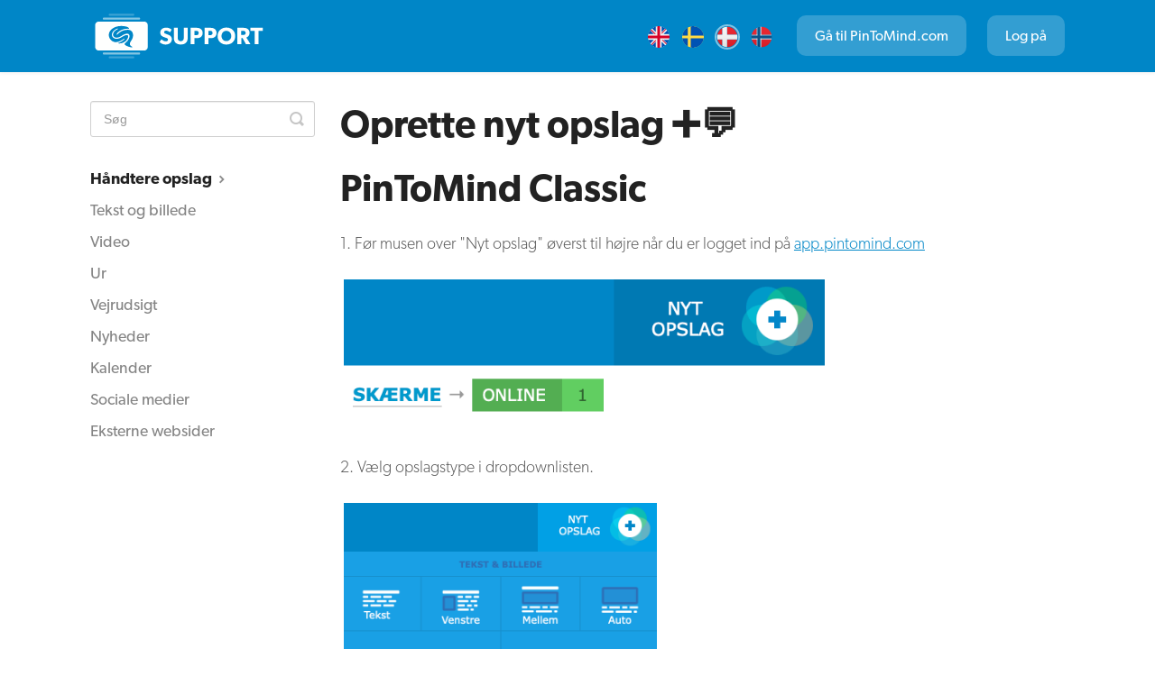

--- FILE ---
content_type: text/html; charset=utf-8
request_url: https://support-classic-da.pintomind.com/article/702-oprette-nyt-opslag
body_size: 4056
content:


<!DOCTYPE html>
<html>
    
<head>
    <meta charset="utf-8"/>
    <title>Oprette nyt opslag ➕💬 - PinToMind.da Classic</title>
    <meta name="viewport" content="width=device-width, maximum-scale=1"/>
    <meta name="apple-mobile-web-app-capable" content="yes"/>
    <meta name="format-detection" content="telephone=no">
    <meta name="description" content="PinToMind Classic 1. Før musen over &quot;Nyt opslag&quot; øverst til højre når du er logget ind på app.pintomind.com 2. Vælg opslagstype i dropdownlisten.  3. Rediger op"/>
    <meta name="author" content="Favo AS"/>
    <link rel="canonical" href="https://support-classic-da.pintomind.com/article/702-oprette-nyt-opslag"/>
    
        
   
            <meta name="twitter:card" content="summary"/>
            <meta name="twitter:title" content="Oprette nyt opslag ➕💬" />
            <meta name="twitter:description" content="PinToMind Classic 1. Før musen over &quot;Nyt opslag&quot; øverst til højre når du er logget ind på app.pintomind.com 2. Vælg opslagstype i dropdownlisten.  3. Rediger op"/>


    

    
        <link rel="stylesheet" href="//d3eto7onm69fcz.cloudfront.net/assets/stylesheets/launch-1769121509543.css">
    
    <style>
        body { background: #ffffff; }
        .navbar .navbar-inner { background: #0086c7; }
        .navbar .nav li a, 
        .navbar .icon-private-w  { color: #060505; }
        .navbar .brand, 
        .navbar .nav li a:hover, 
        .navbar .nav li a:focus, 
        .navbar .nav .active a, 
        .navbar .nav .active a:hover, 
        .navbar .nav .active a:focus  { color: #ffffff; }
        .navbar a:hover .icon-private-w, 
        .navbar a:focus .icon-private-w, 
        .navbar .active a .icon-private-w, 
        .navbar .active a:hover .icon-private-w, 
        .navbar .active a:focus .icon-private-w { color: #ffffff; }
        #serp-dd .result a:hover,
        #serp-dd .result > li.active,
        #fullArticle strong a,
        #fullArticle a strong,
        .collection a,
        .contentWrapper a,
        .most-pop-articles .popArticles a,
        .most-pop-articles .popArticles a:hover span,
        .category-list .category .article-count,
        .category-list .category:hover .article-count { color: #0086c7; }
        #fullArticle, 
        #fullArticle p, 
        #fullArticle ul, 
        #fullArticle ol, 
        #fullArticle li, 
        #fullArticle div, 
        #fullArticle blockquote, 
        #fullArticle dd, 
        #fullArticle table { color:#585858; }
    </style>
    
    <link rel="apple-touch-icon-precomposed" href="//d3eto7onm69fcz.cloudfront.net/assets/ico/touch-152.png">
    <link rel="shortcut icon" type="image/png" href="//d33v4339jhl8k0.cloudfront.net/docs/assets/5aa7cf5504286330cc384386/images/61e13a1ac73ba12e69a4fe68/logo-32x32.png">
    <!--[if lt IE 9]>
    
        <script src="//d3eto7onm69fcz.cloudfront.net/assets/javascripts/html5shiv.min.js"></script>
    
    <![endif]-->
    
        <script type="application/ld+json">
        {"@context":"https://schema.org","@type":"WebSite","url":"https://support-classic-da.pintomind.com","potentialAction":{"@type":"SearchAction","target":"https://support-classic-da.pintomind.com/search?query={query}","query-input":"required name=query"}}
        </script>
    
        <script type="application/ld+json">
        {"@context":"https://schema.org","@type":"BreadcrumbList","itemListElement":[{"@type":"ListItem","position":1,"name":"PinToMind.da Classic","item":"https://support-classic-da.pintomind.com"},{"@type":"ListItem","position":2,"name":"Opslag & indhold","item":"https://support-classic-da.pintomind.com/collection/583-opslag-indhold"},{"@type":"ListItem","position":3,"name":"Oprette nyt opslag ➕💬","item":"https://support-classic-da.pintomind.com/article/702-oprette-nyt-opslag"}]}
        </script>
    
    
        <link rel="stylesheet" href="https://use.typekit.net/kkn5nno.css">
<link rel="stylesheet" href="https://pintomind.com/css/helpscout.dk.css">
<script>
document.addEventListener("DOMContentLoaded", function() {
$("#mainNav .container-fluid").append('<div class="site-menu"><a href="https://support-classic.pintomind.com" class="flag"><img src="https://infoskjermen.no/images/helpscout/united-kingdom.svg"></a><a href="https://support-classic-se.pintomind.com" class="flag"><img src="https://infoskjermen.no/images/helpscout/sweden.svg">	</a><a href="//support-classic-da.pintomind.com" class="flag current"><img src="https://infoskjermen.no/images/helpscout/denmark.svg">	</a><a href="https://support-classic.infoskjermen.no" class="flag"><img src="https://infoskjermen.no/images/helpscout/norway.svg" class="flag">	</a><a href="https://pintomind.com">Gå til PinToMind.com</a> <a href="https://app.pintomind.com">Log på</a></div>')
})
</script>
<script type="text/javascript">!function(e,t,n){function a(){var e=t.getElementsByTagName("script")[0],n=t.createElement("script");n.type="text/javascript",n.async=!0,n.src="https://beacon-v2.helpscout.net",e.parentNode.insertBefore(n,e)}if(e.Beacon=n=function(t,n,a){e.Beacon.readyQueue.push({method:t,options:n,data:a})},n.readyQueue=[],"complete"===t.readyState)return a();e.attachEvent?e.attachEvent("onload",a):e.addEventListener("load",a,!1)}(window,document,window.Beacon||function(){});</script>
<script type="text/javascript">window.Beacon('init', '0702e578-0838-4f8e-96ce-1997c4062390')</script>
    
</head>
    
    <body>
        
<header id="mainNav" class="navbar">
    <div class="navbar-inner">
        <div class="container-fluid">
            <a class="brand" href="/">
            
                <span>PinToMind.da Classic</span>
            
            </a>
            
                <button type="button" class="btn btn-navbar" data-toggle="collapse" data-target=".nav-collapse">
                    <span class="sr-only">Toggle Navigation</span>
                    <span class="icon-bar"></span>
                    <span class="icon-bar"></span>
                    <span class="icon-bar"></span>
                </button>
            
            <div class="nav-collapse collapse">
                <nav role="navigation"><!-- added for accessibility -->
                <ul class="nav">
                    
                    
                        
                            <li  id="konto-abonnement"><a href="/collection/577-konto-abonnement">Konto &amp; abonnement  <b class="caret"></b></a></li>
                        
                            <li  class="active"  id="opslag-indhold"><a href="/collection/583-opslag-indhold">Opslag &amp; indhold  <b class="caret"></b></a></li>
                        
                            <li  id="indstillinger-layout"><a href="/collection/586-indstillinger-layout">Indstillinger &amp; layout  <b class="caret"></b></a></li>
                        
                            <li  id="hjlp-til-hardware---ga-til-vores-nye-supportsider"><a href="/collection/1085-hjlp-til-hardware---ga-til-vores-nye-supportsider">Hjælp til hardware - gå til vores nye supportsider  <b class="caret"></b></a></li>
                        
                            <li  id="pintomind-go"><a href="/collection/589-pintomind-go">PinToMind Go  <b class="caret"></b></a></li>
                        
                    
                    
                </ul>
                </nav>
            </div><!--/.nav-collapse -->
        </div><!--/container-->
    </div><!--/navbar-inner-->
</header>
        <section id="contentArea" class="container-fluid">
            <div class="row-fluid">
                <section id="main-content" class="span9">
                    <div class="contentWrapper">
                        
    
    <article id="fullArticle">
        <h1 class="title">Oprette nyt opslag ➕💬</h1>
    
        <a href="javascript:window.print()" class="printArticle" title="Udskriv denne artikel" aria-label="Print this Article"><i class="icon-print"></i></a>
        <h1 id="PinToMind-Classic-nCskN">PinToMind Classic</h1>
<p>1. Før musen over "Nyt opslag" øverst til højre når du er logget ind på <a href="https://app.pintomind.com" target="_self">app.pintomind.com</a></p>
<p><img src="//d33v4339jhl8k0.cloudfront.net/docs/assets/5aa7cf5504286330cc384386/images/61d2f98c2c86b66933f5795f/file-xugTEJvLX0.png" style="width: 541px; max-width: 100%; "></p>
<figure></figure>
<p>2. Vælg opslagstype i dropdownlisten.&nbsp;</p>
<p><img src="//d33v4339jhl8k0.cloudfront.net/docs/assets/5aa7cf5504286330cc384386/images/61d2f9cacbdcf558843102cd/file-WvS9W0ArD7.png" style="width: 355px; max-width: 100%; "></p>
<figure></figure>
<p>3. Rediger opslaget ved at tilføje den information du ønsker at vise. &nbsp;</p>
<p>Vælg Varighed og <a href="/article/697-placering-pa-skaermen" target="_self">Placering</a>.&nbsp; Vælg <a href="/article/699-prioritering-af-opslag" target="_self">Prioritet</a> og <a href="/article/698-tidsstyring-af-opslag" target="_self">Tidsstyring</a>, hvis du ønsker dette.&nbsp;</p>
<p><img src="//d33v4339jhl8k0.cloudfront.net/docs/assets/5aa7cf5504286330cc384386/images/61d2fb806e49f25358bca453/file-SiW7AYbQuj.png" style="width: 445px; max-width: 100%; "></p>
<figure></figure>
<p>4. Hvis I bruger mobilappen, <a href="/article/658-admin-del-skaermen-til" target="_self">PinToMind Go</a>, og du ønsker at sende en pushbesked til dem som abonnerer på indholdet; marker for at sende pushbesked.&nbsp;</p>
<p><img src="//d33v4339jhl8k0.cloudfront.net/docs/assets/5aa7cf5504286330cc384386/images/61d2fbdcd1a2f12bbe2202b7/file-2UeNoPANas.png" style="width: 345px; max-width: 100%; "></p>
<figure></figure>
<p>5. Markering af skærm(e) du vil at opslaget skal publiseres på og husk at gemme.&nbsp; Hvis du ikke vælger at vise opslaget på en skærm, gemmes opslaget i Arkiv.&nbsp;</p>
<p><img src="//d33v4339jhl8k0.cloudfront.net/docs/assets/5aa7cf5504286330cc384386/images/61d2fc2c6e49f25358bca457/file-2HDeYyAXgg.png" style="width: 456px; max-width: 100%; "></p><br>
<p><strong>Spørgsmål?</strong>&nbsp;Tag kontakt til os på <a href="mailto:support@pintomind.com">support@pintomind.com</a>.</p>
    </article>
    

    <section class="articleFoot">
    

    <time class="lu" datetime=2024-01-18 >Sidst opdateret den Januar 18, 2024</time>
    </section>

                    </div><!--/contentWrapper-->
                    
                </section><!--/content-->
                <aside id="sidebar" class="span3">
                 

<form action="/search" method="GET" id="searchBar" class="sm" autocomplete="off">
    
                    <input type="hidden" name="collectionId" value="615714352b380503dfdf6a94"/>
                    <input type="text" name="query" title="search-query" class="search-query" placeholder="Søg" value="" aria-label="Søg" />
                    <button type="submit">
                        <span class="sr-only">Toggle Search</span>
                        <i class="icon-search"></i>
                    </button>
                    <div id="serp-dd" style="display: none;" class="sb">
                        <ul class="result">
                        </ul>
                    </div>
                
</form>

                
                    <h3>Kategorier</h3>
                    <ul class="nav nav-list">
                    
                        
                            <li  class="active" ><a href="/category/628-handtere-opslag">Håndtere opslag  <i class="icon-arrow"></i></a></li>
                        
                    
                        
                            <li ><a href="/category/620-tekst-og-billede">Tekst og billede  <i class="icon-arrow"></i></a></li>
                        
                    
                        
                            <li ><a href="/category/632-video">Video  <i class="icon-arrow"></i></a></li>
                        
                    
                        
                            <li ><a href="/category/629-ur">Ur  <i class="icon-arrow"></i></a></li>
                        
                    
                        
                            <li ><a href="/category/630-vejrudsigt">Vejrudsigt  <i class="icon-arrow"></i></a></li>
                        
                    
                        
                            <li ><a href="/category/633-nyheder">Nyheder  <i class="icon-arrow"></i></a></li>
                        
                    
                        
                            <li ><a href="/category/631-kalender">Kalender  <i class="icon-arrow"></i></a></li>
                        
                    
                        
                            <li ><a href="/category/634-sociale-medier">Sociale medier  <i class="icon-arrow"></i></a></li>
                        
                    
                        
                            <li ><a href="/category/635-eksterne-websider">Eksterne websider  <i class="icon-arrow"></i></a></li>
                        
                    
                    </ul>
                
                </aside><!--/span-->
            </div><!--/row-->
            <div id="noResults" style="display:none;">Ingen resultater fundet</div>
            <footer>
                

<p>&copy;
    
        <a href="https://pintomind.com">Favo AS</a>
    
    2026. <span>Powered by <a rel="nofollow noopener noreferrer" href="https://www.helpscout.com/docs-refer/?co=Favo+AS&utm_source=docs&utm_medium=footerlink&utm_campaign=Docs+Branding" target="_blank">Help Scout</a></span>
    
        
    
</p>

            </footer>
        </section><!--/.fluid-container-->
        
        
    <script src="//d3eto7onm69fcz.cloudfront.net/assets/javascripts/app4.min.js"></script>

<script>
// keep iOS links from opening safari
if(("standalone" in window.navigator) && window.navigator.standalone){
// If you want to prevent remote links in standalone web apps opening Mobile Safari, change 'remotes' to true
var noddy, remotes = false;
document.addEventListener('click', function(event) {
noddy = event.target;
while(noddy.nodeName !== "A" && noddy.nodeName !== "HTML") {
noddy = noddy.parentNode;
}

if('href' in noddy && noddy.href.indexOf('http') !== -1 && (noddy.href.indexOf(document.location.host) !== -1 || remotes)){
event.preventDefault();
document.location.href = noddy.href;
}

},false);
}
</script>
        
    </body>
</html>




--- FILE ---
content_type: text/css;charset=utf-8
request_url: https://use.typekit.net/kkn5nno.css
body_size: 555
content:
/*
 * The Typekit service used to deliver this font or fonts for use on websites
 * is provided by Adobe and is subject to these Terms of Use
 * http://www.adobe.com/products/eulas/tou_typekit. For font license
 * information, see the list below.
 *
 * canada-type-gibson:
 *   - http://typekit.com/eulas/00000000000000003b9b0ba6
 *   - http://typekit.com/eulas/00000000000000003b9b0ba4
 *   - http://typekit.com/eulas/00000000000000003b9b0ba3
 *   - http://typekit.com/eulas/00000000000000003b9b0ba5
 *   - http://typekit.com/eulas/00000000000000003b9b0ba8
 *   - http://typekit.com/eulas/00000000000000003b9b0ba7
 *
 * © 2009-2026 Adobe Systems Incorporated. All Rights Reserved.
 */
/*{"last_published":"2021-11-12 21:28:45 UTC"}*/

@import url("https://p.typekit.net/p.css?s=1&k=kkn5nno&ht=tk&f=24351.24352.24353.24354.24355.24356&a=93410591&app=typekit&e=css");

@font-face {
font-family:"canada-type-gibson";
src:url("https://use.typekit.net/af/8b8b4f/00000000000000003b9b0ba6/27/l?subset_id=1&fvd=i4&v=3") format("woff2"),url("https://use.typekit.net/af/8b8b4f/00000000000000003b9b0ba6/27/d?subset_id=1&fvd=i4&v=3") format("woff"),url("https://use.typekit.net/af/8b8b4f/00000000000000003b9b0ba6/27/a?subset_id=1&fvd=i4&v=3") format("opentype");
font-display:auto;font-style:italic;font-weight:400;font-stretch:normal;
}

@font-face {
font-family:"canada-type-gibson";
src:url("https://use.typekit.net/af/b01614/00000000000000003b9b0ba4/27/l?subset_id=1&fvd=n3&v=3") format("woff2"),url("https://use.typekit.net/af/b01614/00000000000000003b9b0ba4/27/d?subset_id=1&fvd=n3&v=3") format("woff"),url("https://use.typekit.net/af/b01614/00000000000000003b9b0ba4/27/a?subset_id=1&fvd=n3&v=3") format("opentype");
font-display:auto;font-style:normal;font-weight:300;font-stretch:normal;
}

@font-face {
font-family:"canada-type-gibson";
src:url("https://use.typekit.net/af/b57156/00000000000000003b9b0ba3/27/l?subset_id=1&fvd=i3&v=3") format("woff2"),url("https://use.typekit.net/af/b57156/00000000000000003b9b0ba3/27/d?subset_id=1&fvd=i3&v=3") format("woff"),url("https://use.typekit.net/af/b57156/00000000000000003b9b0ba3/27/a?subset_id=1&fvd=i3&v=3") format("opentype");
font-display:auto;font-style:italic;font-weight:300;font-stretch:normal;
}

@font-face {
font-family:"canada-type-gibson";
src:url("https://use.typekit.net/af/299bdc/00000000000000003b9b0ba5/27/l?subset_id=1&fvd=n4&v=3") format("woff2"),url("https://use.typekit.net/af/299bdc/00000000000000003b9b0ba5/27/d?subset_id=1&fvd=n4&v=3") format("woff"),url("https://use.typekit.net/af/299bdc/00000000000000003b9b0ba5/27/a?subset_id=1&fvd=n4&v=3") format("opentype");
font-display:auto;font-style:normal;font-weight:400;font-stretch:normal;
}

@font-face {
font-family:"canada-type-gibson";
src:url("https://use.typekit.net/af/795dd6/00000000000000003b9b0ba8/27/l?subset_id=1&fvd=n6&v=3") format("woff2"),url("https://use.typekit.net/af/795dd6/00000000000000003b9b0ba8/27/d?subset_id=1&fvd=n6&v=3") format("woff"),url("https://use.typekit.net/af/795dd6/00000000000000003b9b0ba8/27/a?subset_id=1&fvd=n6&v=3") format("opentype");
font-display:auto;font-style:normal;font-weight:600;font-stretch:normal;
}

@font-face {
font-family:"canada-type-gibson";
src:url("https://use.typekit.net/af/45681f/00000000000000003b9b0ba7/27/l?subset_id=1&fvd=i6&v=3") format("woff2"),url("https://use.typekit.net/af/45681f/00000000000000003b9b0ba7/27/d?subset_id=1&fvd=i6&v=3") format("woff"),url("https://use.typekit.net/af/45681f/00000000000000003b9b0ba7/27/a?subset_id=1&fvd=i6&v=3") format("opentype");
font-display:auto;font-style:italic;font-weight:600;font-stretch:normal;
}

.tk-canada-type-gibson { font-family: "canada-type-gibson",sans-serif; }


--- FILE ---
content_type: text/css
request_url: https://pintomind.com/css/helpscout.dk.css
body_size: 2464
content:
body{font-family:canada-type-gibson,HelveticaNeue-Light,Helvetica Neue Light,Helvetica Neue,Helvetica,Arial,Lucida Grande,sans-serif;font-size:16px}.category{border-radius:5px}#collection-category-577 section{display:flex;flex-wrap:wrap;justify-content:space-between}#collection-category-577 .category{background:url(https://pintomind.com/images/helpscout/spot-illustration/one-two-three-go.svg) no-repeat center 25px;background-size:85%;border:none;border-radius:10px;box-shadow:1px 1px 8px rgba(0,0,0,0.24),9px 15px 20px 1px rgba(0,0,0,0.06);padding-top:25%;transition:background .2s ease}#collection-category-577 .category h3,#collection-category-577 .category p{margin:0;padding:0}#collection-category-577 #category-580.category:hover{background-color:#e9f6ff}#collection-category-577 #category-582.category:hover{background-color:#ddfede}#collection-category-577 #category-581.category:hover{background-color:#fcfdbe}#collection-category-577 #category-582.category{background-image:url(https://pintomind.com/images/helpscout/spot-illustration/team-of-three.svg)}#collection-category-577 #category-581.category{background-image:url(https://pintomind.com/images/helpscout/spot-illustration/billing-paper.svg)}@media screen and (max-width: 800px){#collection-category-577 .category{background-size:65%;margin-bottom:35px !important;padding-top:30%;width:42% !important}}@media screen and (max-width: 600px){#collection-category-577 .category{margin-bottom:35px !important;padding-top:65%;width:100% !important}}#collection-category-589 section{display:flex;flex-wrap:wrap;justify-content:space-between}#collection-category-589 .category{width:42%}#collection-category-589 .category h3,#collection-category-589 .category p{margin:0;padding:0}#collection-category-589 .category:before{background:url(https://pintomind.com/images/helpscout/spot-illustration/mobile-go.svg) no-repeat 50%;content:"";display:block;height:260px;margin:0 auto;width:320px}#collection-category-589 #category-641.category:before{background-image:url(https://pintomind.com/images/helpscout/spot-illustration/mobile-go-with-bransh.svg)}#collection-category-589 #category-640.category:hover{background-color:#e9f6ff}#collection-category-589 #category-641.category:hover{background-color:#ffe9f1}@media screen and (max-width: 800px){#collection-category-589 .category{height:100%;width:100%}.category{height:100%;margin-bottom:10px !important;width:100% !important}}#collection-category-586 section{display:flex;justify-content:space-between}#collection-category-586 .category{background:url(https://pintomind.com/images/helpscout/spot-illustration/composition.svg?1) no-repeat top;background-size:95%;padding-top:16%}#collection-category-586 .category h3{margin:5px 0 0}#collection-category-586 .category p{margin:0}#collection-category-586 #category-637.category{background-image:url(https://pintomind.com/images/helpscout/spot-illustration/network.svg)}#collection-category-586 #category-638.category{background-image:url(https://pintomind.com/images/helpscout/spot-illustration/theme.svg)}#collection-category-586 #category-639.category{background-image:url(https://pintomind.com/images/helpscout/spot-illustration/safe.svg)}@media screen and (max-width: 600px){#collection-category-586 section{flex-wrap:wrap}#collection-category-586 .category{background-size:55%;padding-top:40%}}#collection-category-583 section{display:flex;flex-wrap:wrap;justify-content:space-between}#collection-category-583 .category{padding:10px}#collection-category-583 .category h3{margin:20px 0 0}#collection-category-583 .category h3,#collection-category-583 .category p{text-align:left}#collection-category-583 .category p{margin:0}#collection-category-583 .category:before{background:url(https://pintomind.com/images/helpscout/large-icon/sheets.svg) no-repeat 50%;content:"";display:block;float:left;height:90px;margin:0 10px 0 0;width:90px}#collection-category-583 #category-620.category:before{background-image:url(https://pintomind.com/images/helpscout/large-icon/image.svg)}#collection-category-583 #category-632.category:before{background-image:url(https://pintomind.com/images/helpscout/large-icon/video.svg)}#collection-category-583 #category-629.category:before{background-image:url(https://pintomind.com/images/helpscout/large-icon/clock.svg)}#collection-category-583 #category-630.category:before{background-image:url(https://pintomind.com/images/helpscout/large-icon/forecast.svg)}#collection-category-583 #category-633.category:before{background-image:url(https://pintomind.com/images/helpscout/large-icon/news.svg)}#collection-category-583 #category-631.category:before{background-image:url(https://pintomind.com/images/helpscout/large-icon/calendar.svg)}#collection-category-583 #category-634.category:before{background-image:url(https://pintomind.com/images/helpscout/large-icon/some.svg)}#collection-category-583 #category-635.category:before{background-image:url(https://pintomind.com/images/helpscout/large-icon/url.svg)}@media screen and (max-width: 800px){#collection-category-583 .category{width:44% !important}}@media screen and (max-width: 600px){#collection-category-583 .category{width:100% !important}}#collection-category-592 section{display:flex;flex-wrap:wrap;justify-content:space-between}#collection-category-592 .category{padding:10px 10px 5px}#collection-category-592 .category h3{margin:20px 0 0}#collection-category-592 .category h3,#collection-category-592 .category p{padding-left:80px;text-align:left}#collection-category-592 .category p{display:none;margin:0}#collection-category-592 .category:before,#collection-category-592 .category p.article-count{display:block}#collection-category-592 .category:before{background:url(https://pintomind.com/images/helpscout/large-icon/sheets.svg) no-repeat 50%;background-size:100%;content:"";float:left;height:64px;margin:10px 10px 10px 0;width:64px}#collection-category-592 #category-642.category:before{background-image:url(https://pintomind.com/images/helpscout/platform/generic.svg)}#collection-category-592 #category-643.category:before{background-image:url(https://pintomind.com/images/helpscout/platform/tizen.svg)}#collection-category-592 #category-644.category:before{background-image:url(https://pintomind.com/images/helpscout/platform/chromeos.svg)}#collection-category-592 #category-645.category:before{background-image:url(https://pintomind.com/images/helpscout/platform/android.svg)}#collection-category-592 #category-646.category:before{background-image:url(https://pintomind.com/images/helpscout/platform/windows.svg)}#collection-category-592 #category-647.category:before{background-image:url(https://pintomind.com/images/helpscout/platform/rasperrypi.svg)}#collection-category-592 #category-648.category:before{background-image:url(https://pintomind.com/images/helpscout/platform/smarttv.svg)}.center{text-align:center}a.button{background:#0091e5;border-radius:4px;color:#fff;display:inline-block;font-size:15px;font-weight:300;height:42px;line-height:42px;padding:0 15px;text-decoration:none;text-transform:uppercase}a.button.x-large{font-size:22px;font-weight:600;height:58px;line-height:58px;padding:0 20px}span.remote_key{background:#000;border-left:1px solid #ccc;border-radius:3px;border-top:1px solid #ccc;box-shadow:2px 2px 0 rgba(0,0,0,0.25);color:#fff;display:inline-block;font-size:17px;line-height:39px;min-width:20px;padding:0 10px;text-align:center}.clear,.clearing{clear:both;height:0;overflow:hidden;width:100%}.printArticle{display:none}span.key{background:#fff;border-left:1px solid #ccc;border-radius:7px;border-top:1px solid #ccc;box-shadow:2px 2px 0 rgba(0,0,0,0.25);color:#000;display:inline-block;font-size:17px;line-height:39px;min-width:20px;padding:0 10px;text-align:center}.box{background:#eee;border-radius:5px;overflow:auto;padding:2%}.light-blue-bg{background-color:#e9f6fa}.articleFoot{display:none}#fullArticle .admin-edit{color:#333;float:right;margin-top:-100px}.screen-url{background:#eee;color:#333;font-size:16px;padding:0 10px 0 0;vertical-align:middle}.screen-url,.screen-url em{display:inline-block;height:40px;line-height:40px}.screen-url em{background:#ccc;color:#666;font-weight:600;margin-right:10px;padding:0 10px}span.highlight{display:inline-block;padding:0 10px}.markup,span.highlight{background:rgba(255,255,38,0.4);line-height:29px}.markup{border:0;border-radius:4.5em 2em 5em 1em;padding:0 .02em}#sidebar h3{display:none}#fullArticle .anchor-area{background:#f5f5f5;border-left:6px solid #dadada;padding:15px}#fullArticle .anchor-area ul li:before{color:#ccc;content:"\2022";display:inline-block;font-weight:700;margin-left:-1em;width:1em}#fullArticle .anchor-area strong{padding:5px;text-transform:uppercase}#fullArticle .anchor-area ul{list-style:none;margin:0 0 0 20px;padding:0}.appcode{background:#eee;color:#333;display:inline-block;font-family:courier;font-size:22px;height:30px;margin-left:10px;padding:0;vertical-align:middle}table{border:2px solid #e5e5e5;margin-top:1em;width:100%}td{border:1px solid #e5e5e5;padding:15px}.box h2{margin:0 0 15px !important}body h1,body h2,body h3{font-weight:600 !important}a,a span,body{color:#3197d1;-webkit-transition:all .15s;-moz-transition:all .15s;-o-transition:all .15s;transition:all .15s}input,textarea{-webkit-appearance:none}#mainNav .site-menu{height:80px;line-height:80px;position:absolute;right:0}body #mainNav .site-menu a{background:rgba(255,255,255,0.2);border-radius:10px;color:#fff !important;display:inline-block;line-height:45px !important;margin-left:20px;padding:0 20px}body #mainNav .site-menu a:hover{background:rgba(255,255,255,0.3)}body #mainNav .site-menu a.flag{background:none;display:inline-block;margin:0 5px;padding:0}body #mainNav .site-menu a.flag img{border:2px solid rgba(255,255,255,0);border-radius:24px;width:24px}body #mainNav .site-menu a.flag:hover img{border:2px solid #fff}body #mainNav .site-menu a.flag.current img{border:2px solid rgba(255,255,255,0.5)}@media screen and (max-width: 600px){body #mainNav .site-menu a{display:none}body #mainNav{height:120px}}#mainNavs .container-fluid{background:red}#mainNav .brand span{background:url(https://pintomind.com/images/helpscout/support-logo.svg?6) no-repeat 50%;display:inline-block;height:80px;text-indent:-9000px;width:200px}.navbar .brand{height:80px;padding:0}.navbar .nav a{font-size:15px}.navbar .icon-private-w,.navbar .nav li a{color:#aedfff}.navbar .nav li a{padding:14px 15px}.navbar .btn-navbar .icon-bar{background:#fff;box-shadow:none}.navbar .btn-navbar{display:none}#main-content{padding:0 !important}#main-content,.contentWrapper{background:none !important;border:none !important;margin:0 !important}.contentWrapper{padding-left:0;padding-top:32px}#fullArticle{font-weight:100}#fullArticle,#fullArticle li,#fullArticle p{font-size:18px}#fullArticle li{margin-bottom:0}#fullArticle img{border:none}#fullArticle a{text-decoration:underline}#fullArticle .callout-green,#fullArticle .callout-green p,#fullArticle .callout-yellow,#fullArticle .callout-yellow p{font-size:18px}#fullArticle h1{font-size:42px}.articleList .icon-article-doc{display:none}.articleList a{text-decoration:underline}body #searchBar button{top:32px}.category-list .category{width:27%}.nav-collapse{display:none}@media screen and (max-width: 600px){#mainNav,#mainNav .navbar-inner{height:160px}body #mainNav .site-menu{left:0;text-align:center;top:70px}body #mainNav .site-menu a{margin-left:10px;margin-right:10px;padding:0 10px}body #mainNav .brand{max-width:100% !important;text-align:center;width:100% !important}}

/*# sourceMappingURL=helpscout.dk.css.map */

--- FILE ---
content_type: image/svg+xml
request_url: https://infoskjermen.no/images/helpscout/sweden.svg
body_size: 1167
content:
<?xml version="1.0" encoding="iso-8859-1"?>
<!-- Generator: Adobe Illustrator 19.0.0, SVG Export Plug-In . SVG Version: 6.00 Build 0)  -->
<svg version="1.1" id="Layer_1" xmlns="http://www.w3.org/2000/svg" xmlns:xlink="http://www.w3.org/1999/xlink" x="0px" y="0px"
	 viewBox="0 0 512 512" style="enable-background:new 0 0 512 512;" xml:space="preserve">
<circle style="fill:#FFDA44;" cx="256" cy="256" r="256"/>
<g>
	<path style="fill:#0052B4;" d="M200.349,222.609h309.484C493.47,97.002,386.067,0,256,0c-19.114,0-37.733,2.113-55.652,6.085
		v216.524H200.349z"/>
	<path style="fill:#0052B4;" d="M133.565,222.608V31.127C63.271,69.481,12.95,139.832,2.167,222.609h131.398V222.608z"/>
	<path style="fill:#0052B4;" d="M133.564,289.391H2.167c10.783,82.777,61.104,153.128,131.398,191.481L133.564,289.391
		L133.564,289.391z"/>
	<path style="fill:#0052B4;" d="M200.348,289.392v216.523C218.267,509.887,236.886,512,256,512
		c130.067,0,237.47-97.002,253.833-222.609H200.348V289.392z"/>
</g>
<g>
</g>
<g>
</g>
<g>
</g>
<g>
</g>
<g>
</g>
<g>
</g>
<g>
</g>
<g>
</g>
<g>
</g>
<g>
</g>
<g>
</g>
<g>
</g>
<g>
</g>
<g>
</g>
<g>
</g>
</svg>


--- FILE ---
content_type: image/svg+xml
request_url: https://infoskjermen.no/images/helpscout/norway.svg
body_size: 2056
content:
<?xml version="1.0" encoding="utf-8"?>
<!-- Generator: Adobe Illustrator 21.0.0, SVG Export Plug-In . SVG Version: 6.00 Build 0)  -->
<svg version="1.1" id="Layer_1" xmlns="http://www.w3.org/2000/svg" xmlns:xlink="http://www.w3.org/1999/xlink" x="0px" y="0px"
	 width="64px" height="64px" viewBox="0 0 64 64" enable-background="new 0 0 64 64" xml:space="preserve">
<path fill="#F5F5F5" d="M61.72,28c-0.14-1.02-0.32-2.02-0.55-3H2.83c-0.23,0.98-0.41,1.98-0.55,3H61.72z"/>
<path fill="#F5F5F5" d="M2.28,36c0.14,1.02,0.32,2.02,0.55,3h58.34c0.23-0.98,0.41-1.98,0.55-3H2.28z"/>
<path fill="#F5F5F5" d="M20,4.49C18.97,4.94,17.97,5.44,17,6v52c0.97,0.56,1.97,1.06,3,1.51V4.49z"/>
<path fill="#F5F5F5" d="M28,2.26v59.47c0.99,0.13,1.98,0.23,3,0.26V2C29.98,2.03,28.99,2.13,28,2.26z"/>
<path fill="#014D87" d="M2,32c0,1.36,0.1,2.69,0.27,4h59.45C61.9,34.69,62,33.36,62,32c0-1.36-0.1-2.69-0.27-4H2.27
	C2.1,29.31,2,30.64,2,32z"/>
<path fill="#014D87" d="M20,59.5c2.51,1.1,5.19,1.86,8,2.23V2.27c-2.81,0.38-5.49,1.13-8,2.23V59.5z"/>
<path fill="#E81C27" d="M17,25V6.02C9.98,10.08,4.77,16.9,2.83,25H17z"/>
<path fill="#E81C27" d="M17,39.02V58C9.98,53.94,4.77,47.12,2.83,39.02H17z"/>
<path fill="#E81C27" d="M32,2c-0.34,0-0.67,0.01-1,0.03V25h30.17C58.02,11.81,46.16,2,32,2z"/>
<path fill="#E81C27" d="M31,39v22.97c0.33,0.01,0.66,0.03,1,0.03c14.16,0,26.02-9.81,29.17-23H31z"/>
<linearGradient id="SVGID_1_" gradientUnits="userSpaceOnUse" x1="32.0003" y1="62" x2="32.0003" y2="2">
	<stop  offset="0" style="stop-color:#1A1A1A"/>
	<stop  offset="0.102" style="stop-color:#393939;stop-opacity:0.949"/>
	<stop  offset="0.3475" style="stop-color:#7F7F7F;stop-opacity:0.8262"/>
	<stop  offset="0.5688" style="stop-color:#B6B6B6;stop-opacity:0.7156"/>
	<stop  offset="0.7582" style="stop-color:#DEDEDE;stop-opacity:0.6209"/>
	<stop  offset="0.9081" style="stop-color:#F6F6F6;stop-opacity:0.5459"/>
	<stop  offset="1" style="stop-color:#FFFFFF;stop-opacity:0.5"/>
</linearGradient>
<circle opacity="0.1" fill="url(#SVGID_1_)" cx="32" cy="32" r="30"/>
</svg>


--- FILE ---
content_type: image/svg+xml
request_url: https://infoskjermen.no/images/helpscout/denmark.svg
body_size: 1625
content:
<?xml version="1.0" encoding="utf-8"?>
<!-- Generator: Adobe Illustrator 21.0.0, SVG Export Plug-In . SVG Version: 6.00 Build 0)  -->
<svg version="1.1" id="Layer_1" xmlns="http://www.w3.org/2000/svg" xmlns:xlink="http://www.w3.org/1999/xlink" x="0px" y="0px"
	 width="64px" height="64px" viewBox="0 0 64 64" enable-background="new 0 0 64 64" xml:space="preserve">
<path fill="#E81C27" d="M61.17,25C58.02,11.81,46.16,2,32,2c-0.33,0-0.67,0.01-1,0.03V25H61.17z"/>
<path fill="#E81C27" d="M17,6.02C9.98,10.08,4.77,16.9,2.83,25H17V6.02z"/>
<path fill="#E81C27" d="M2.83,39C4.77,47.1,9.98,53.92,17,57.98V39H2.83z"/>
<path fill="#E81C27" d="M31,61.97c0.33,0.01,0.67,0.03,1,0.03c14.16,0,26.02-9.81,29.17-23H31V61.97z"/>
<path fill="#F5F5F5" d="M61.17,25H31V2.03c-5.09,0.17-9.86,1.6-14,4V25H2.83C2.29,27.25,2,29.59,2,32c0,2.41,0.29,4.75,0.83,7H17
	v18.98c4.14,2.4,8.91,3.83,14,4V39h30.17c0.54-2.25,0.83-4.59,0.83-7C62,29.59,61.71,27.25,61.17,25z"/>
<linearGradient id="SVGID_1_" gradientUnits="userSpaceOnUse" x1="32" y1="62" x2="32" y2="2">
	<stop  offset="0" style="stop-color:#1A1A1A"/>
	<stop  offset="0.102" style="stop-color:#393939;stop-opacity:0.949"/>
	<stop  offset="0.3475" style="stop-color:#7F7F7F;stop-opacity:0.8262"/>
	<stop  offset="0.5688" style="stop-color:#B6B6B6;stop-opacity:0.7156"/>
	<stop  offset="0.7582" style="stop-color:#DEDEDE;stop-opacity:0.6209"/>
	<stop  offset="0.9081" style="stop-color:#F6F6F6;stop-opacity:0.5459"/>
	<stop  offset="1" style="stop-color:#FFFFFF;stop-opacity:0.5"/>
</linearGradient>
<circle opacity="0.1" fill="url(#SVGID_1_)" cx="32" cy="32" r="30"/>
</svg>


--- FILE ---
content_type: image/svg+xml
request_url: https://pintomind.com/images/helpscout/support-logo.svg?6
body_size: 5439
content:
<?xml version="1.0" encoding="UTF-8" standalone="no"?><!DOCTYPE svg PUBLIC "-//W3C//DTD SVG 1.1//EN" "http://www.w3.org/Graphics/SVG/1.1/DTD/svg11.dtd"><svg width="100%" height="100%" viewBox="0 0 185 54" version="1.1" xmlns="http://www.w3.org/2000/svg" xmlns:xlink="http://www.w3.org/1999/xlink" xml:space="preserve" xmlns:serif="http://www.serif.com/" style="fill-rule:evenodd;clip-rule:evenodd;stroke-linejoin:round;stroke-miterlimit:1.41421;"><rect id="support-logo" x="0" y="0" width="185" height="54" style="fill:none;"/><path d="M83.684,30.316c0,-1.528 -0.616,-2.564 -1.331,-3.279c-0.765,-0.764 -1.899,-1.208 -2.367,-1.381c-0.543,-0.222 -1.8,-0.666 -2.54,-0.962c-0.765,-0.295 -1.726,-0.69 -1.726,-1.726c0,-1.035 0.937,-1.528 2.219,-1.528c1.282,0 2.811,0.739 3.797,1.726l1.702,-2.787c-1.159,-1.159 -3.428,-2.096 -5.4,-2.096c-1.973,0 -3.526,0.543 -4.488,1.357c-0.986,0.813 -1.775,2.096 -1.775,3.723c0,1.603 0.591,2.589 1.331,3.279c0.74,0.716 1.603,1.036 2.022,1.233c0.567,0.247 1.849,0.691 2.589,0.962c0.74,0.271 1.997,0.715 1.997,1.874c0,1.134 -0.986,1.751 -2.268,1.751c-1.307,0 -3.206,-0.863 -4.439,-2.146l-1.972,2.91c1.381,1.282 3.575,2.565 6.041,2.565c1.825,0 3.403,-0.444 4.611,-1.406c1.233,-0.962 1.997,-2.441 1.997,-4.069Z" style="fill:#fefffe;fill-rule:nonzero;"/><path d="M99.934,18.481l-4.019,0l0,9.912c0,1.208 -0.099,2.145 -0.666,2.836c-0.543,0.641 -1.332,1.06 -2.441,1.06c-1.11,0 -1.899,-0.419 -2.441,-1.06c-0.568,-0.691 -0.666,-1.628 -0.666,-2.836l0,-9.912l-4.019,0l0,9.912c0,2.392 0.419,4.044 1.602,5.351c1.209,1.282 3.033,2.022 5.524,2.022c2.466,0 4.315,-0.74 5.498,-2.022c1.209,-1.307 1.628,-2.959 1.628,-5.351l0,-9.912Z" style="fill:#fefffe;fill-rule:nonzero;"/><path d="M115.222,23.831c0,-1.824 -0.641,-3.131 -1.776,-4.068c-1.134,-0.937 -2.687,-1.282 -4.438,-1.282l-6.091,0l0,17.014l3.995,0l0,-6.288l2.096,0c1.751,0 3.304,-0.345 4.438,-1.282c1.135,-0.962 1.776,-2.269 1.776,-4.094Zm-4.044,0c0,0.863 -0.345,1.48 -0.814,1.825c-0.493,0.345 -1.06,0.469 -1.923,0.469l-1.554,0l0,-4.562l1.554,0c0.863,0 1.43,0.123 1.923,0.468c0.469,0.346 0.814,0.937 0.814,1.8Z" style="fill:#fefffe;fill-rule:nonzero;"/><path d="M129.474,23.831c0,-1.824 -0.641,-3.131 -1.775,-4.068c-1.135,-0.937 -2.688,-1.282 -4.439,-1.282l-6.09,0l0,17.014l3.994,0l0,-6.288l2.096,0c1.751,0 3.304,-0.345 4.439,-1.282c1.134,-0.962 1.775,-2.269 1.775,-4.094Zm-4.044,0c0,0.863 -0.345,1.48 -0.814,1.825c-0.493,0.345 -1.06,0.469 -1.923,0.469l-1.553,0l0,-4.562l1.553,0c0.863,0 1.43,0.123 1.923,0.468c0.469,0.346 0.814,0.937 0.814,1.8Z" style="fill:#fefffe;fill-rule:nonzero;"/><path d="M148.609,27.012c0,-5.498 -3.97,-8.803 -9.025,-8.803c-5.055,0 -9.025,3.305 -9.025,8.803c0,5.499 3.97,8.779 9.025,8.779c5.055,0 9.025,-3.28 9.025,-8.779Zm-4.044,-0.098c0,3.255 -2.146,5.326 -4.981,5.326c-2.836,0 -4.981,-2.071 -4.981,-5.326c0,-3.255 2.145,-5.302 4.981,-5.302c2.835,0 4.981,2.072 4.981,5.302Z" style="fill:#fefffe;fill-rule:nonzero;"/><path d="M160.001,28.467c1.257,-0.394 3.328,-1.652 3.328,-4.882c0,-1.702 -0.739,-3.058 -1.874,-3.896c-1.109,-0.814 -2.589,-1.208 -4.487,-1.208l-6.116,0l0,17.014l3.995,0l0,-6.51l1.258,0l3.575,6.51l4.636,0l-4.315,-7.028Zm-0.691,-4.734c0,0.888 -0.345,1.356 -0.863,1.726c-0.493,0.37 -1.134,0.468 -2.046,0.468l-1.579,0l0,-4.364l1.579,0c0.912,0 1.553,0.074 2.046,0.444c0.518,0.37 0.863,0.863 0.863,1.726Z" style="fill:#fefffe;fill-rule:nonzero;"/><path d="M176.965,18.481l-12.773,0l0,3.156l4.39,0l0,13.858l3.994,0l0,-13.858l4.389,0l0,-3.156Z" style="fill:#fefffe;fill-rule:nonzero;"/><path d="M13,9.5c0,0.276 0.238,0.5 0.532,0.5l36.936,0c0.294,0 0.532,-0.224 0.532,-0.5l0,-1c0,-0.276 -0.238,-0.5 -0.532,-0.5l-36.936,0c-0.294,0 -0.532,0.224 -0.532,0.5l0,1Z" style="fill:#fefffe;fill-opacity:0.529412;"/><path d="M19,5.5c0,0.276 0.264,0.5 0.589,0.5l24.822,0c0.325,0 0.589,-0.224 0.589,-0.5l0,-1c0,-0.276 -0.264,-0.5 -0.589,-0.5l-24.822,0c-0.325,0 -0.589,0.224 -0.589,0.5l0,1Z" style="fill:#fefffe;fill-opacity:0.231373;"/><path d="M51,44.5c0,-0.276 -0.238,-0.5 -0.532,-0.5l-36.936,0c-0.294,0 -0.532,0.224 -0.532,0.5l0,1c0,0.276 0.238,0.5 0.532,0.5l36.936,0c0.294,0 0.532,-0.224 0.532,-0.5l0,-1Z" style="fill:#fefffe;fill-opacity:0.529412;"/><path d="M45,48.5c0,-0.276 -0.264,-0.5 -0.589,-0.5l-24.822,0c-0.325,0 -0.589,0.224 -0.589,0.5l0,1c0,0.276 0.264,0.5 0.589,0.5l24.822,0c0.325,0 0.589,-0.224 0.589,-0.5l0,-1Z" style="fill:#fefffe;fill-opacity:0.231373;"/><path d="M55.259,12c2.065,0 3.741,1.698 3.741,3.79l0,22.42c0,2.092 -1.677,3.79 -3.741,3.79l-46.518,0c-2.064,0 -3.741,-1.698 -3.741,-3.79l0,-22.42c0,-2.092 1.676,-3.79 3.741,-3.79l46.518,0Zm-13.263,19.851c3.364,-4.555 2.217,-10.893 -2.581,-11.246c-8.387,-0.618 -11.468,5.442 -12.25,5.017c-1.255,-0.682 4.793,-7.092 12.243,-6.098c1.036,0.139 0.107,-2.932 -7.713,-2.932c-7.011,0 -12.695,4.15 -12.695,9.268c0,2.292 1.142,4.388 3.029,6.006c5.7,4.301 12.549,-2.629 13.127,-2.264c0.577,0.365 -2.946,3.475 -6.062,4.368c-3.052,0.875 7.307,2.112 9.705,-5.732c0.858,-2.81 -2.024,-3.086 -6.121,-0.379c-4.561,3.014 -7.444,1.873 -8.472,1.242c-1.437,-0.881 -2.279,-2.436 -1.985,-4.12c0.715,-4.091 5.866,-6.129 6.25,-5.539c0.383,0.59 -4.367,1.424 -5.09,5.672c-0.208,1.225 0.396,2.354 1.436,2.992c1.743,1.069 4.442,0.613 7.217,-1.221c3.296,-2.178 5.785,-2.868 7.196,-1.995c0.81,0.502 1.174,1.459 1.023,2.696c-0.269,2.201 -2.075,5.012 -4.866,7.104c-0.004,0.003 -0.007,0.006 -0.011,0.009c-1.837,1.309 5.324,4.292 7.354,3.876c2.703,-0.553 -5.114,-0.793 -0.734,-6.724Z" style="fill:#fefffe;"/></svg>